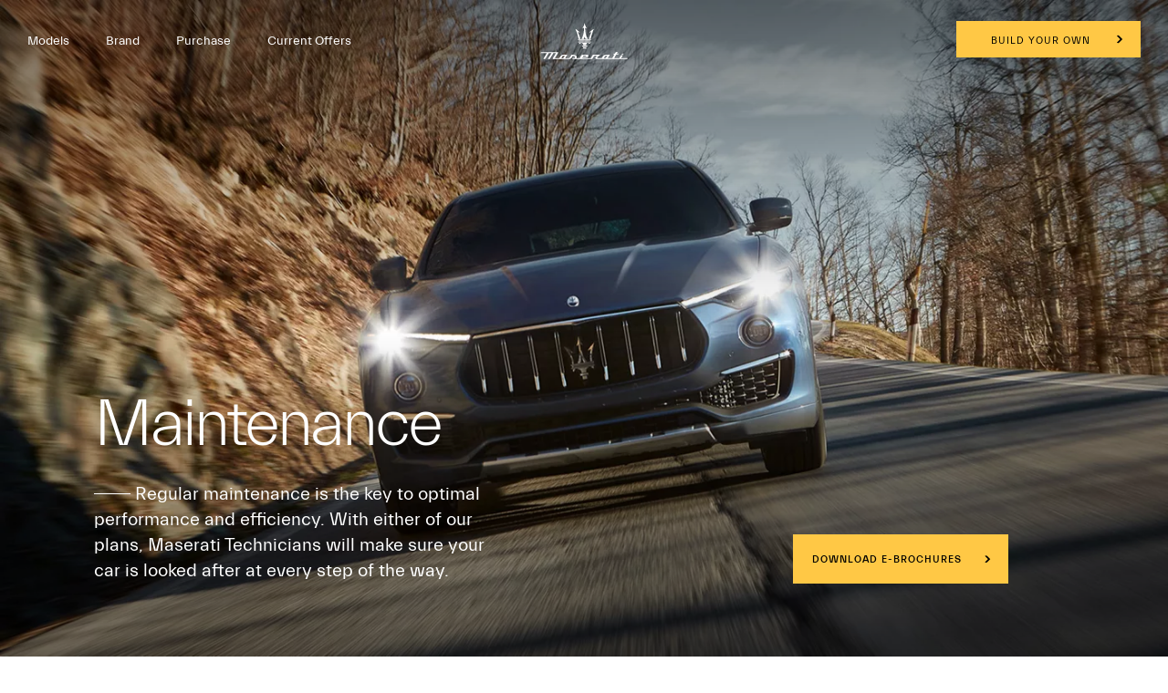

--- FILE ---
content_type: image/svg+xml
request_url: https://www.maserati.com/etc.clientlibs/maserati/clientlibs/clientlib-vendorRedesign/resources/img/flag-za.svg
body_size: 177
content:
<svg xmlns='http://www.w3.org/2000/svg' viewBox='0 0 640 480'><defs><clipPath id='a'><path fill-opacity='.7' d='M-71.9 0h682.7v512H-71.9z'/></clipPath></defs><g clip-path='url(#a)' transform='translate(67.4) scale(.93748)'><g fill-rule='evenodd' stroke-width='1pt'><path d='M-71.9 407.8V104.4L154 256.1-72 407.8z'/><path fill='#00c' d='M82.2 512.1l253.6-170.6H696V512H82.2z'/><path fill='red' d='M66 0h630v170.8H335.7S69.3-1.7 66 0z'/><path fill='#fc0' d='M-71.9 64v40.4L154 256-72 407.8v40.3l284.5-192L-72 64z'/><path fill='#093' d='M-71.9 64V0h95l301.2 204h371.8v104.2H324.3L23 512h-94.9v-63.9l284.4-192L-71.8 64z'/><path fill='#fff' d='M23 0h59.2l253.6 170.7H696V204H324.3L23 .1zm0 512.1h59.2l253.6-170.6H696v-33.2H324.3L23 512z'/></g></g></svg>

--- FILE ---
content_type: application/javascript;charset=UTF-8
request_url: https://wtl.maserati.com/wtl/countryStateProvDealers.jsp?countryCodes=170&zip=undefined&callback=jQuery22006089891595573329_1768892912102&_=1768892912103
body_size: 647
content:
jQuery22006089891595573329_1768892912102([{"dealerList":[{"zip":"2102","country":"170","code":"70552","address":"BUILDING 3, BRYANSTON BOULEVARD, 2985 WILLIAM NICOL DRIVE, BRYANSTON, 2102 GAUTENG, South Africa","vendita":true,"lng":"+28.020452","city":"JOHANNESBURG","chatEnabled":false,"chatDealer":false,"assistenza":true,"eCommerceEnabled":false,"phone":"+27 800 060 077","emailAddr":"brad@cvhauto.co.za","name":"CASA VEHICLE HOLDINGS","fax":"+27","lat":"-26.049166","selected":false,"RemoteTD":false}],"descr":"South Africa","stateProvList":[{"code":"170Gauteng","label":"Gauteng"},{"code":"170Kwazulu / Natal","label":"Kwazulu / Natal"},{"code":"170Western Cape","label":"Western Cape"}],"code":"170","orderCountryDealer":"0"}]);